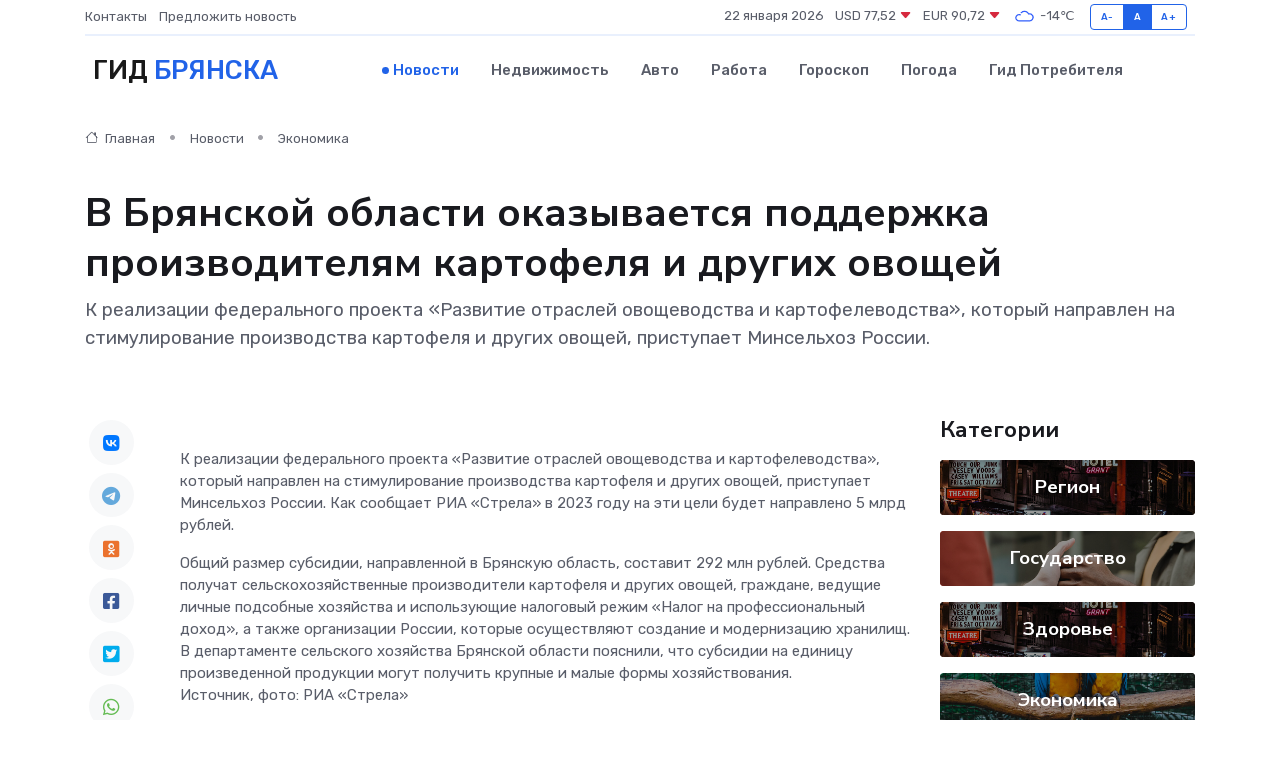

--- FILE ---
content_type: text/html; charset=utf-8
request_url: https://www.google.com/recaptcha/api2/aframe
body_size: 268
content:
<!DOCTYPE HTML><html><head><meta http-equiv="content-type" content="text/html; charset=UTF-8"></head><body><script nonce="Q-huSd1l5KFJ1_2cRJGPIg">/** Anti-fraud and anti-abuse applications only. See google.com/recaptcha */ try{var clients={'sodar':'https://pagead2.googlesyndication.com/pagead/sodar?'};window.addEventListener("message",function(a){try{if(a.source===window.parent){var b=JSON.parse(a.data);var c=clients[b['id']];if(c){var d=document.createElement('img');d.src=c+b['params']+'&rc='+(localStorage.getItem("rc::a")?sessionStorage.getItem("rc::b"):"");window.document.body.appendChild(d);sessionStorage.setItem("rc::e",parseInt(sessionStorage.getItem("rc::e")||0)+1);localStorage.setItem("rc::h",'1769030195382');}}}catch(b){}});window.parent.postMessage("_grecaptcha_ready", "*");}catch(b){}</script></body></html>